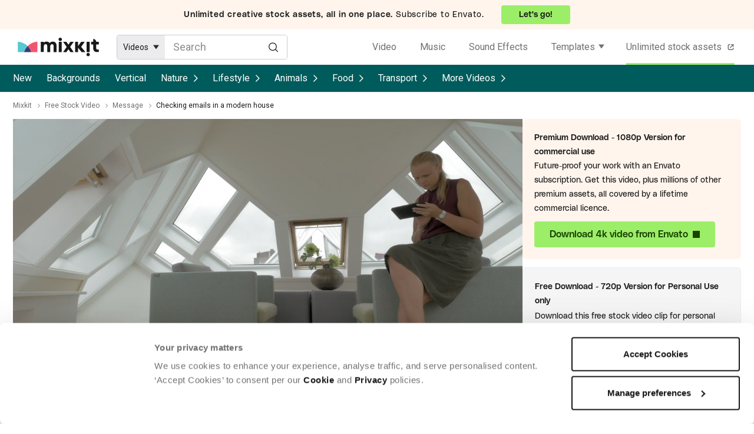

--- FILE ---
content_type: text/html; charset=utf-8
request_url: https://mixkit.co/free-stock-video/checking-emails-in-a-modern-house-25395/banner-frame/
body_size: 2314
content:
<turbo-frame id="banner-frame">
    
        <div
  class="elements-video-items"
  data-analytics-context="pre footer"
  data-analytics-context-detail="related elements items - video"
  data-playing-item-id="">
  <div class="elements-video-items__header">
    <div class="elements-shared-header__header">
  <div class="elements-shared-header__logo">
    <a
  rel="noopener"
  target="_blank"
  href="https://elements.envato.com/stock-video/checking+emails+in+a+modern+house?utm_source=mixkit&amp;utm_medium=referral&amp;utm_campaign=elements_mixkit_cs_video_item_page_31JULY2024"
  class=""
  data-controller="elements--link"
  data-action="updateOriginalSource@window->elements--link#setOriginalSource"
><img class="elements-shared-header__logo-svg" alt="Envato Elements" loading="lazy" src="https://assets.mixkit.co/build/Full-Colour_Dark_Small-Use_Horizontal-7baf18bb8bd33208e02137c97271b19514752665fc6701f0e1dba7956c847c11.svg" /></a>

  </div>
  <div class="elements-shared-header__heading">
    <p data-test-id="elements-shared-header__title" class="elements-shared-header__heading-title">
      The ultimate creative subscription
    </p>
      <p data-test-id="elements-shared-header__subtitle" class="elements-shared-header__heading-subtitle">Your one-stop creative assets destination - stock video, templates, music, sound effects &amp; so much more.</p>
  </div>
  <div data-test-id="elements-shared-header__cta" class="elements-shared-header__cta">
    <a
  rel="noopener"
  target="_blank"
  href="https://elements.envato.com/stock-video/checking+emails+in+a+modern+house?utm_source=mixkit&amp;utm_medium=referral&amp;utm_campaign=elements_mixkit_cs_video_item_page_31JULY2024"
  class="elements-shared-header__cta-button"
  data-controller="elements--link"
  data-action="updateOriginalSource@window->elements--link#setOriginalSource"
>Start creating now</a>

  </div>
</div>

  </div>
  <div class="elements-video-items__inner">
      <div
  class="global-slider"
  data-controller="global--slider"
  data-global--slider-initialized-class="global-slider--initialized"
  data-global--slider-mobile-column-count-value="2"
>
  <button type="button" class="global-slider__button--prev" data-action="click-&gt;global--slider#prevSlide" data-test-id="global-slider-button-prev" data-analytics-click-label="" aria-label="Previous Slide">
    <div class="global-slider__button_icon">
      <svg viewBox="0 0 16 31"><path d="M15.813 2.849L13.58.375.187 15.219 13.58 30.063l2.232-2.474-11.16-12.37 11.16-12.37z"></path></svg>
    </div>
</button>  <button type="button" class="global-slider__button--next" data-action="click-&gt;global--slider#nextSlide" data-test-id="global-slider-button-next" data-analytics-click-label="" aria-label="Next Slide">
    <div class="global-slider__button_icon">
      <svg viewBox="0 0 16 31"><path d="M.188 27.588l2.232 2.474L15.813 15.22 2.42.375.188 2.849l11.16 12.37-11.16 12.37z"></path></svg>
    </div>
</button>  <div data-global--slider-target="track" class="global-slider__track">
      <div class="global-slider__slide" data-global--slider-target="slideItem">
        <div class="elements-video-preview"
     data-test-id="elements-video-preview"
     data-controller="elements--video-preview"
     data-action="mouseover->elements--video-preview#mouseOver mouseout->elements--video-preview#mouseOut"
     data-elements--video-preview-item-id-value="28TDELE"
     data-elements--video-preview-item-type-value="stock-video"
>
  <div class="elements-video-preview__thumb-wrapper">
    <img data-test-id="elements-video-preview-thumbnail" src="https://elements-resized.envatousercontent.com/elements-video-cover-images/14ba4198-119e-4c44-84b9-9dbc041398b4/video_preview/video_preview_0000.jpg?w=400&amp;h=225&amp;cf_fit=cover&amp;q=85&amp;format=auto&amp;s=12eff50ff4a55153a7c7afe0053e552910e0d9606ac53ba1ecdc42f9034c4218" class="elements-video-preview__thumb" alt="Research, tablet and mature business woman check feedback or email in office." width="400" height="225" loading="lazy">
  </div>
  <div class="elements-video-preview__video-wrapper">
    <video data-test-id="elements-video-preview-video" src="https://video-previews.elements.envatousercontent.com/14ba4198-119e-4c44-84b9-9dbc041398b4/watermarked_preview/watermarked_preview.mp4" playsinline loop muted preload="none" class="elements-video-preview__video" data-elements--video-preview-target="video"></video>
  </div>
  <div class="elements-video-preview__overlay-wrapper">
    <a
  rel="noopener"
  target="_blank"
  href="https://elements.envato.com/research-tablet-and-mature-business-woman-check-fe-28TDELE?utm_source=mixkit&amp;utm_medium=referral&amp;utm_campaign=elements_mixkit_cs_video_item_page_31JULY2024"
  class="elements-video-preview__link-wrapper"
  data-controller="elements--link"
  data-action="updateOriginalSource@window->elements--link#setOriginalSource"
>
        <div class="elements-video-preview__item-button">
          View on Envato
        </div>
        <div class="elements-video-preview__title">
          Research, tablet and mature business woman check feedback or email in office
        </div>
</a>
  </div>
</div>

      </div>
      <div class="global-slider__slide" data-global--slider-target="slideItem">
        <div class="elements-video-preview"
     data-test-id="elements-video-preview"
     data-controller="elements--video-preview"
     data-action="mouseover->elements--video-preview#mouseOver mouseout->elements--video-preview#mouseOut"
     data-elements--video-preview-item-id-value="D2QF4E7"
     data-elements--video-preview-item-type-value="stock-video"
>
  <div class="elements-video-preview__thumb-wrapper">
    <img data-test-id="elements-video-preview-thumbnail" src="https://elements-resized.envatousercontent.com/elements-video-cover-images/f1a5807c-a416-44fa-a014-7995bb26680c/video_preview/video_preview_0000.jpg?w=400&amp;h=225&amp;cf_fit=cover&amp;q=85&amp;format=auto&amp;s=368c68c8b5c87d8d97d66956c66a4def58aef9cdeae6dd6aa59cc255dbad8ddb" class="elements-video-preview__thumb" alt="A Little Boy Wrapped in a Blanket Walks Down a Wooden Staircase From the Top Floor of a Modern House." width="400" height="225" loading="lazy">
  </div>
  <div class="elements-video-preview__video-wrapper">
    <video data-test-id="elements-video-preview-video" src="https://video-previews.elements.envatousercontent.com/f1a5807c-a416-44fa-a014-7995bb26680c/watermarked_preview/watermarked_preview.mp4" playsinline loop muted preload="none" class="elements-video-preview__video" data-elements--video-preview-target="video"></video>
  </div>
  <div class="elements-video-preview__overlay-wrapper">
    <a
  rel="noopener"
  target="_blank"
  href="https://elements.envato.com/a-little-boy-wrapped-in-a-blanket-walks-down-a-woo-D2QF4E7?utm_source=mixkit&amp;utm_medium=referral&amp;utm_campaign=elements_mixkit_cs_video_item_page_31JULY2024"
  class="elements-video-preview__link-wrapper"
  data-controller="elements--link"
  data-action="updateOriginalSource@window->elements--link#setOriginalSource"
>
        <div class="elements-video-preview__item-button">
          View on Envato
        </div>
        <div class="elements-video-preview__title">
          A Little Boy Wrapped in a Blanket Walks Down a Wooden Staircase From the Top Floor of a Modern House
        </div>
</a>
  </div>
</div>

      </div>
      <div class="global-slider__slide" data-global--slider-target="slideItem">
        <div class="elements-video-preview"
     data-test-id="elements-video-preview"
     data-controller="elements--video-preview"
     data-action="mouseover->elements--video-preview#mouseOver mouseout->elements--video-preview#mouseOut"
     data-elements--video-preview-item-id-value="9MG7ARJ"
     data-elements--video-preview-item-type-value="stock-video"
>
  <div class="elements-video-preview__thumb-wrapper">
    <img data-test-id="elements-video-preview-thumbnail" src="https://elements-resized.envatousercontent.com/elements-video-cover-images/e76af230-e0ab-4453-9058-2dd40b8070e5/video_preview/video_preview_0000.jpg?w=400&amp;h=225&amp;cf_fit=cover&amp;q=85&amp;format=auto&amp;s=9a90578139255e83fde80e4825f1085bda4ae3f6fd6a668918e45017df06f9d4" class="elements-video-preview__thumb" alt="Portrait of Young Successful Businesswoman Checking Emails on Laptop Computer while Working in." width="400" height="225" loading="lazy">
  </div>
  <div class="elements-video-preview__video-wrapper">
    <video data-test-id="elements-video-preview-video" src="https://video-previews.elements.envatousercontent.com/e76af230-e0ab-4453-9058-2dd40b8070e5/watermarked_preview/watermarked_preview.mp4" playsinline loop muted preload="none" class="elements-video-preview__video" data-elements--video-preview-target="video"></video>
  </div>
  <div class="elements-video-preview__overlay-wrapper">
    <a
  rel="noopener"
  target="_blank"
  href="https://elements.envato.com/portrait-of-young-successful-businesswoman-checkin-9MG7ARJ?utm_source=mixkit&amp;utm_medium=referral&amp;utm_campaign=elements_mixkit_cs_video_item_page_31JULY2024"
  class="elements-video-preview__link-wrapper"
  data-controller="elements--link"
  data-action="updateOriginalSource@window->elements--link#setOriginalSource"
>
        <div class="elements-video-preview__item-button">
          View on Envato
        </div>
        <div class="elements-video-preview__title">
          Portrait of Young Successful Businesswoman Checking Emails on Laptop Computer while Working in
        </div>
</a>
  </div>
</div>

      </div>
      <div class="global-slider__slide" data-global--slider-target="slideItem">
        <div class="elements-video-preview"
     data-test-id="elements-video-preview"
     data-controller="elements--video-preview"
     data-action="mouseover->elements--video-preview#mouseOver mouseout->elements--video-preview#mouseOut"
     data-elements--video-preview-item-id-value="3KQXZ2P"
     data-elements--video-preview-item-type-value="stock-video"
>
  <div class="elements-video-preview__thumb-wrapper">
    <img data-test-id="elements-video-preview-thumbnail" src="https://elements-resized.envatousercontent.com/elements-video-cover-images/files/6202765a-2d43-4080-b400-31fb7403a26e/inline_image_preview.jpg?w=400&amp;h=225&amp;cf_fit=cover&amp;q=85&amp;format=auto&amp;s=0d1b1379a29d0938bb7e15fea195dabd6ad93054a326dddffaf7bbaf4771b49d" class="elements-video-preview__thumb" alt="Young Woman Emailing Laptop at Christmas Decorated House." width="400" height="225" loading="lazy">
  </div>
  <div class="elements-video-preview__video-wrapper">
    <video data-test-id="elements-video-preview-video" src="https://video-previews.elements.envatousercontent.com/files/6202765a-2d43-4080-b400-31fb7403a26e/video_preview_h264.mp4" playsinline loop muted preload="none" class="elements-video-preview__video" data-elements--video-preview-target="video"></video>
  </div>
  <div class="elements-video-preview__overlay-wrapper">
    <a
  rel="noopener"
  target="_blank"
  href="https://elements.envato.com/young-woman-emailing-laptop-at-christmas-decorated-3KQXZ2P?utm_source=mixkit&amp;utm_medium=referral&amp;utm_campaign=elements_mixkit_cs_video_item_page_31JULY2024"
  class="elements-video-preview__link-wrapper"
  data-controller="elements--link"
  data-action="updateOriginalSource@window->elements--link#setOriginalSource"
>
        <div class="elements-video-preview__item-button">
          View on Envato
        </div>
        <div class="elements-video-preview__title">
          Young Woman Emailing Laptop at Christmas Decorated House
        </div>
</a>
  </div>
</div>

      </div>
      <div class="global-slider__slide" data-global--slider-target="slideItem">
        <div class="elements-video-preview"
     data-test-id="elements-video-preview"
     data-controller="elements--video-preview"
     data-action="mouseover->elements--video-preview#mouseOver mouseout->elements--video-preview#mouseOut"
     data-elements--video-preview-item-id-value="VTJYYTG"
     data-elements--video-preview-item-type-value="stock-video"
>
  <div class="elements-video-preview__thumb-wrapper">
    <img data-test-id="elements-video-preview-thumbnail" src="https://elements-resized.envatousercontent.com/elements-video-cover-images/files/852ec4dd-0f9a-41b0-af5f-304c131935e4/inline_image_preview.jpg?w=400&amp;h=225&amp;cf_fit=cover&amp;q=85&amp;format=auto&amp;s=8c450443696dc60dfb4c427ab8dc47b76879f477777607a73229014fda4a5330" class="elements-video-preview__thumb" alt="Female Business Owner Is Checking Email in Smartphone in Domestic Warehouse Standing Between." width="400" height="225" loading="lazy">
  </div>
  <div class="elements-video-preview__video-wrapper">
    <video data-test-id="elements-video-preview-video" src="https://video-previews.elements.envatousercontent.com/files/852ec4dd-0f9a-41b0-af5f-304c131935e4/video_preview_h264.mp4" playsinline loop muted preload="none" class="elements-video-preview__video" data-elements--video-preview-target="video"></video>
  </div>
  <div class="elements-video-preview__overlay-wrapper">
    <a
  rel="noopener"
  target="_blank"
  href="https://elements.envato.com/female-business-owner-is-checking-email-in-smartph-VTJYYTG?utm_source=mixkit&amp;utm_medium=referral&amp;utm_campaign=elements_mixkit_cs_video_item_page_31JULY2024"
  class="elements-video-preview__link-wrapper"
  data-controller="elements--link"
  data-action="updateOriginalSource@window->elements--link#setOriginalSource"
>
        <div class="elements-video-preview__item-button">
          View on Envato
        </div>
        <div class="elements-video-preview__title">
          Female Business Owner Is Checking Email in Smartphone in Domestic Warehouse Standing Between
        </div>
</a>
  </div>
</div>

      </div>
      <div class="global-slider__slide" data-global--slider-target="slideItem">
        <div class="elements-video-preview"
     data-test-id="elements-video-preview"
     data-controller="elements--video-preview"
     data-action="mouseover->elements--video-preview#mouseOver mouseout->elements--video-preview#mouseOut"
     data-elements--video-preview-item-id-value="B7SD2TM"
     data-elements--video-preview-item-type-value="stock-video"
>
  <div class="elements-video-preview__thumb-wrapper">
    <img data-test-id="elements-video-preview-thumbnail" src="https://elements-resized.envatousercontent.com/elements-video-cover-images/6f2817c1-c767-4468-8500-e257328ae06b/video_preview/video_preview_0000.jpg?w=400&amp;h=225&amp;cf_fit=cover&amp;q=85&amp;format=auto&amp;s=d126fa34bdc03b5b973b8285507f09745887e85a7cb4af8ea3c64059e334bac7" class="elements-video-preview__thumb" alt="Young Man Freelancer Working Online Typing Message Checking Email in Hotel Room." width="400" height="225" loading="lazy">
  </div>
  <div class="elements-video-preview__video-wrapper">
    <video data-test-id="elements-video-preview-video" src="https://video-previews.elements.envatousercontent.com/6f2817c1-c767-4468-8500-e257328ae06b/watermarked_preview/watermarked_preview.mp4" playsinline loop muted preload="none" class="elements-video-preview__video" data-elements--video-preview-target="video"></video>
  </div>
  <div class="elements-video-preview__overlay-wrapper">
    <a
  rel="noopener"
  target="_blank"
  href="https://elements.envato.com/young-man-freelancer-working-online-typing-message-B7SD2TM?utm_source=mixkit&amp;utm_medium=referral&amp;utm_campaign=elements_mixkit_cs_video_item_page_31JULY2024"
  class="elements-video-preview__link-wrapper"
  data-controller="elements--link"
  data-action="updateOriginalSource@window->elements--link#setOriginalSource"
>
        <div class="elements-video-preview__item-button">
          View on Envato
        </div>
        <div class="elements-video-preview__title">
          Young Man Freelancer Working Online Typing Message Checking Email in Hotel Room
        </div>
</a>
  </div>
</div>

      </div>
      <div class="global-slider__slide" data-global--slider-target="slideItem">
        <div class="elements-video-preview"
     data-test-id="elements-video-preview"
     data-controller="elements--video-preview"
     data-action="mouseover->elements--video-preview#mouseOver mouseout->elements--video-preview#mouseOut"
     data-elements--video-preview-item-id-value="7U75SRH"
     data-elements--video-preview-item-type-value="stock-video"
>
  <div class="elements-video-preview__thumb-wrapper">
    <img data-test-id="elements-video-preview-thumbnail" src="https://elements-resized.envatousercontent.com/elements-video-cover-images/7b1a523d-908b-4bd5-9d65-75ec1d0dae51/video_preview/video_preview_0000.jpg?w=400&amp;h=225&amp;cf_fit=cover&amp;q=85&amp;format=auto&amp;s=8b74711260c7a6d868712a45c0abef11b1a097e7841e9d45f5c30f6f503e3909" class="elements-video-preview__thumb" alt="Excited Caucasian Happy Successful Business Man Checking Email in Computer Rejoice Achieve Victory." width="400" height="225" loading="lazy">
  </div>
  <div class="elements-video-preview__video-wrapper">
    <video data-test-id="elements-video-preview-video" src="https://video-previews.elements.envatousercontent.com/7b1a523d-908b-4bd5-9d65-75ec1d0dae51/watermarked_preview/watermarked_preview.mp4" playsinline loop muted preload="none" class="elements-video-preview__video" data-elements--video-preview-target="video"></video>
  </div>
  <div class="elements-video-preview__overlay-wrapper">
    <a
  rel="noopener"
  target="_blank"
  href="https://elements.envato.com/excited-caucasian-happy-successful-business-man-ch-7U75SRH?utm_source=mixkit&amp;utm_medium=referral&amp;utm_campaign=elements_mixkit_cs_video_item_page_31JULY2024"
  class="elements-video-preview__link-wrapper"
  data-controller="elements--link"
  data-action="updateOriginalSource@window->elements--link#setOriginalSource"
>
        <div class="elements-video-preview__item-button">
          View on Envato
        </div>
        <div class="elements-video-preview__title">
          Excited Caucasian Happy Successful Business Man Checking Email in Computer Rejoice Achieve Victory
        </div>
</a>
  </div>
</div>

      </div>
      <div class="global-slider__slide" data-global--slider-target="slideItem">
        <div class="elements-video-preview"
     data-test-id="elements-video-preview"
     data-controller="elements--video-preview"
     data-action="mouseover->elements--video-preview#mouseOver mouseout->elements--video-preview#mouseOut"
     data-elements--video-preview-item-id-value="RZQ9UVB"
     data-elements--video-preview-item-type-value="stock-video"
>
  <div class="elements-video-preview__thumb-wrapper">
    <img data-test-id="elements-video-preview-thumbnail" src="https://elements-resized.envatousercontent.com/elements-video-cover-images/39a66702-8312-4374-a679-068f22fdd10a/video_preview/video_preview_0000.jpg?w=400&amp;h=225&amp;cf_fit=cover&amp;q=85&amp;format=auto&amp;s=e17be7525a2592c44ca56e62f70a320074f88cf480679b6febe3e08acd363964" class="elements-video-preview__thumb" alt="Business Woman Checking Email in Luxury House. Concentrated Female Person Looking At." width="400" height="225" loading="lazy">
  </div>
  <div class="elements-video-preview__video-wrapper">
    <video data-test-id="elements-video-preview-video" src="https://video-previews.elements.envatousercontent.com/39a66702-8312-4374-a679-068f22fdd10a/watermarked_preview/watermarked_preview.mp4" playsinline loop muted preload="none" class="elements-video-preview__video" data-elements--video-preview-target="video"></video>
  </div>
  <div class="elements-video-preview__overlay-wrapper">
    <a
  rel="noopener"
  target="_blank"
  href="https://elements.envato.com/business-woman-checking-email-in-luxury-house-conc-RZQ9UVB?utm_source=mixkit&amp;utm_medium=referral&amp;utm_campaign=elements_mixkit_cs_video_item_page_31JULY2024"
  class="elements-video-preview__link-wrapper"
  data-controller="elements--link"
  data-action="updateOriginalSource@window->elements--link#setOriginalSource"
>
        <div class="elements-video-preview__item-button">
          View on Envato
        </div>
        <div class="elements-video-preview__title">
          Business Woman Checking Email in Luxury House. Concentrated Female Person Looking At
        </div>
</a>
  </div>
</div>

      </div>
  </div>
</div>

  </div>
</div>


</turbo-frame>